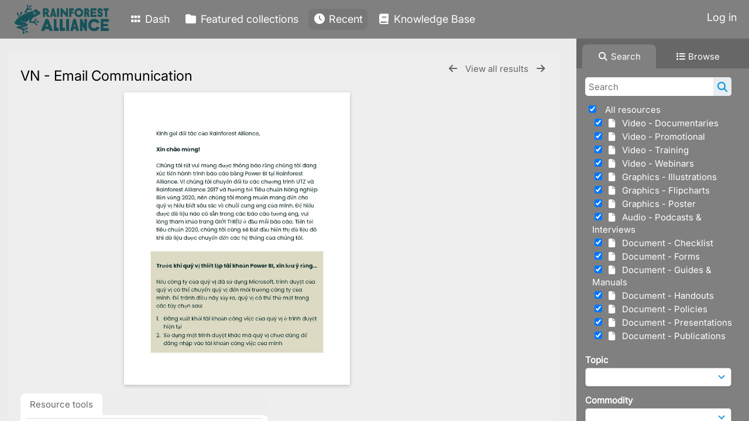

--- FILE ---
content_type: text/html; charset=UTF-8
request_url: https://stichtingra.resourcespace.com/pages/ajax/comments_handler.php?ref=4930&_=1768954013375
body_size: 2365
content:

        <script src="/js/tagging.js"></script>
        <script type="text/javascript">

            var regexEmail = new RegExp ("[a-zA-Z0-9._%-]+@[a-zA-Z0-9.-]+\.[a-zA-Z]{2,4}");

            function validateAnonymousComment(obj) {
                return (
                    regexEmail.test (String(obj.email.value).trim()) &&
                    String(obj.fullname.value).trim() != "" &&
                    validateComment(obj)
                )
            }

            function validateComment(obj) {
                return (String(obj.body.value).trim() != "");
            }

            function validateAnonymousFlag(obj) {
                return (
                    regexEmail.test (String(obj.email.value).trim()) &&
                    String(obj.fullname.value).trim() != "" &&
                    validateFlag(obj)
                )
            }

            function validateFlag(obj) {
                return (String(obj.comment_flag_reason.value).trim() != "");
            }

            function submitForm(obj) {
                jQuery.post(
                    '/pages/ajax/comments_handler.php?ref=4930&collection_mode=',
                    jQuery(obj).serialize(),
                    function(data)
                    {
                    jQuery('#comments_container').replaceWith(data);
                    }
                );
            }
        </script>

        <div id="comments_container">
        <div id="comment_form" class="comment_form_container">
            <form class="comment_form" action="javascript:void(0);" method="">    <input type="hidden" name="CSRFToken" value="045cb9695465d9de19fe178a7e543adb2a86acf4a688f629219f56d2db17a8d8c7bcc93656b662a79608f85881ab6f769219a4a9c72e1048a1e4348422329269@@[base64]@@bae3fd92d53e8ea9a8e1259e76fcd72cc70cb9a17f11326e95e71203ddbd879e">
                    <input id="comment_form_collection_ref" type="hidden" name="collection_ref" value=""></input>
                <input id="comment_form_resource_ref" type="hidden" name="resource_ref" value="4930"></input>
                <textarea class="CommentFormBody" id="comment_form_body" name="body" maxlength="2000" placeholder="Add a comment. Use @(username) to tag people." onkeyup="TaggingProcess(this)"  data-api-native-csrf="{&quot;CSRFToken&quot;:&quot;04fb85f402c2bf481237b74d0a75c0af66ecf6cf92a365a15b7f681df8713b17398ad802e6a14c256738cb2c3cfacc2b954ea342dc52b27aae7d963dde1b004c@@[base64]@@2441d8fd8f7fd87ba3ec4fe04df9de6abe91a1f0e5903f2c00dd7ef0dbcb3fcc&quot;}"></textarea>
                <br />
                <input class="CommentFormFullname" id="comment_form_fullname" type="text" name="fullname" placeholder="Your Name (required)"></input>
                <input class="CommentFormEmail" id="comment_form_email" type="text" name="email" placeholder="Your E-mail (required)"></input>
                <input class="CommentFormWebsiteURL" id="comment_form_website_url" type="text" name="website_url" placeholder="Website"></input>
                <br />
                <input class="CommentFormSubmit" type="submit" value="Submit" onClick="if (validateAnonymousComment(this.parentNode)) { submitForm(this.parentNode) } else { alert ('Please ensure all mandatory fields are correctly completed'); } ;"></input>
            </form>
        </div> 	<!-- end of comment_form -->
</div>